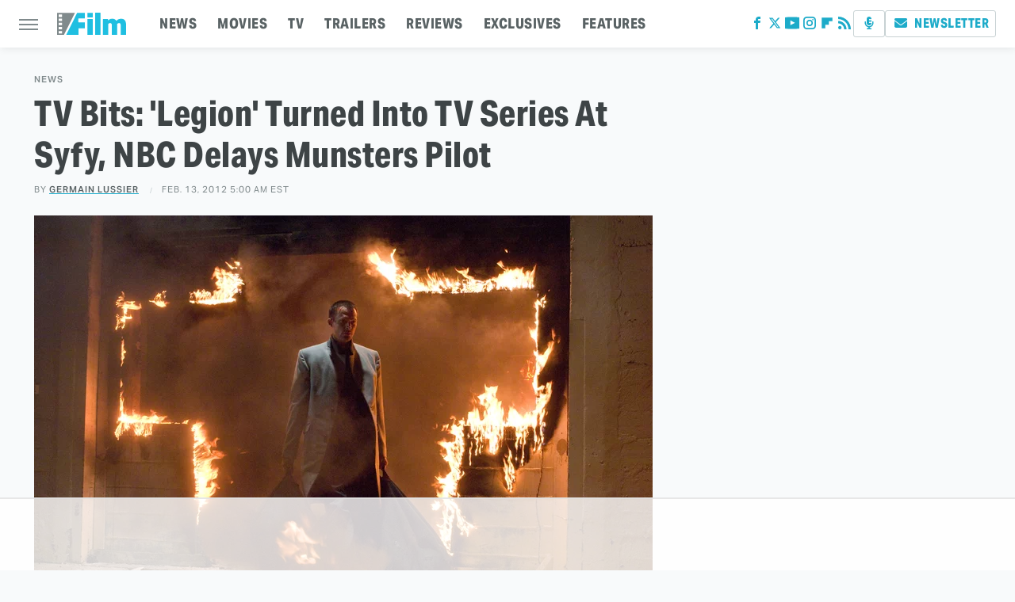

--- FILE ---
content_type: text/html
request_url: https://api.intentiq.com/profiles_engine/ProfilesEngineServlet?at=39&mi=10&dpi=936734067&pt=17&dpn=1&iiqidtype=2&iiqpcid=5c04d74b-94ea-4e9d-a511-b9a5afaacd64&iiqpciddate=1768864081244&pcid=735d59fb-253a-4a12-a08f-7a02d3b705e0&idtype=3&gdpr=0&japs=false&jaesc=0&jafc=0&jaensc=0&jsver=0.33&testGroup=A&source=pbjs&ABTestingConfigurationSource=group&abtg=A&vrref=https%3A%2F%2Fwww.slashfilm.com
body_size: 56
content:
{"abPercentage":97,"adt":1,"ct":2,"isOptedOut":false,"data":{"eids":[]},"dbsaved":"false","ls":true,"cttl":86400000,"abTestUuid":"g_11c7b5fc-ac4b-4a2b-b1a6-4bc11b61dd1b","tc":9,"sid":-582877156}

--- FILE ---
content_type: text/html; charset=utf-8
request_url: https://www.google.com/recaptcha/api2/aframe
body_size: 268
content:
<!DOCTYPE HTML><html><head><meta http-equiv="content-type" content="text/html; charset=UTF-8"></head><body><script nonce="FUQhyG011V2vCJzeL6kwUA">/** Anti-fraud and anti-abuse applications only. See google.com/recaptcha */ try{var clients={'sodar':'https://pagead2.googlesyndication.com/pagead/sodar?'};window.addEventListener("message",function(a){try{if(a.source===window.parent){var b=JSON.parse(a.data);var c=clients[b['id']];if(c){var d=document.createElement('img');d.src=c+b['params']+'&rc='+(localStorage.getItem("rc::a")?sessionStorage.getItem("rc::b"):"");window.document.body.appendChild(d);sessionStorage.setItem("rc::e",parseInt(sessionStorage.getItem("rc::e")||0)+1);localStorage.setItem("rc::h",'1768864086517');}}}catch(b){}});window.parent.postMessage("_grecaptcha_ready", "*");}catch(b){}</script></body></html>

--- FILE ---
content_type: text/plain
request_url: https://rtb.openx.net/openrtbb/prebidjs
body_size: -84
content:
{"id":"ac5eb226-e4e6-4b1f-8399-15c1945829ad","nbr":0}

--- FILE ---
content_type: text/plain
request_url: https://rtb.openx.net/openrtbb/prebidjs
body_size: -225
content:
{"id":"98b7a6ee-7724-477f-95de-26a5d80b1294","nbr":0}

--- FILE ---
content_type: text/plain; charset=UTF-8
request_url: https://at.teads.tv/fpc?analytics_tag_id=PUB_17002&tfpvi=&gdpr_consent=&gdpr_status=22&gdpr_reason=220&ccpa_consent=&sv=prebid-v1
body_size: 56
content:
MmQ0NDQ4YTctODQ4OS00OTMwLWJmMTItY2YyMGY5NDVlYTNhIzItOA==

--- FILE ---
content_type: text/plain; charset=utf-8
request_url: https://ads.adthrive.com/http-api/cv2
body_size: 12085
content:
{"om":["-Cu7eRsD_do","00eoh6e0","03405150-dd47-482d-91c2-6a3142538448","03a91b1d-0130-4b4e-9aad-7e36d813442f","08189wfv","08qi6o59","0929nj63","0av741zl","0b0m8l4f","0cpicd1q","0iyi1awv","0p7rptpw","0sm4lr19","0uyv1734","1","1011_302_56651538","1011_302_56651545","1011_302_56651550","1011_302_56651593","1011_302_56651596","1011_302_56651692","1011_302_56651738","1011_302_56651755","1011_302_56651804","1011_302_56651837","1011_302_56652054","1011_302_56652196","1011_302_57051286","1011_302_57055551","1011_302_57055564","1011_302_57055622","1011_302_57055701","1011_302_57055873","1019_506177370","1028_8728253","10310289136970_462792722","10310289136970_462792978","10310289136970_559920874","10310289136970_579589137","10310289136970_594028899","10310289136970_594352012","10310289136970_686690145","10338833","10ua7afe","110_576857699833602496","110_583548785518836492","11142692","11212184","11509227","11526010","11633448","11641433","11697880","11837166","1185:1610326628","1185:1610326728","11896988","11928168","11928172","11928175","12010080","12010084","12010088","12151247","12219547","12219552","12219554","12219555","12219562","12219590","12219592","12219631","12219633","12219634","124682_633","124684_176","124843_8","124844_21","124848_7","12491645","12491655","12491664","12491684","12491686","12491687","12552078","12552079","12764879","12850755","12850756","1374w81n","139f81b9-e9ff-4933-8dce-50be23c0e346","1453468","1501804","1610326628","1610326728","1610326732","1611092","16x7UEIxQu8","17_23266973","17_23391179","17_23391215","17_23391224","17_23391296","17_23487686","17_23487692","17_23487695","17_24104633","17_24104642","17_24104666","17_24104687","17_24104693","17_24104696","17_24104714","17_24104720","17_24104726","17_24602716","17_24632110","17_24632123","17_24632125","17_24683311","17_24683312","17_24683314","17_24683317","17_24696311","17_24696317","17_24696318","17_24696319","17_24696320","17_24696322","17_24696323","17_24696328","17_24696332","17_24696337","17_24732878","17_24766946","17_24766948","17_24766951","17_24766955","17_24766957","17_24766959","17_24766968","17_24766970","17_24766971","17_24766973","17_24766981","17_24766984","17_24766985","17_24766988","17_24767199","17_24767209","17_24767217","17_24767222","17_24767226","17_24767229","17_24767233","17_24767234","17_24767239","17_24767241","17_24767244","17_24767245","17_24767248","17_24767251","17_24767255","17_24767531","17_24767577","1891/84814","19ijfw1a","1IWwPyLfI28","1dwefsfs","1ef5fe82-7c2e-4b14-902a-b17e1f2399c6","1zjn1epv","1zx7wzcw","201672019","201735631","201735632","201735634","201735646","202070152","202430_200_EAAYACog7t9UKc5iyzOXBU.xMcbVRrAuHeIU5IyS9qdlP9IeJGUyBMfW1N0_","202430_200_EAAYACogfp82etiOdza92P7KkqCzDPazG1s0NmTQfyLljZ.q7ScyBDr2wK8_","20421090_200_EAAYACogwcoW5vogT5vLuix.rAmo0E1Jidv8mIzVeNWxHoVoBLEyBJLAmwE_","206_262592","206_501420","206_522709","206_549410","206_551337","2132:42375982","2132:42828302","2132:43453862","2132:44283562","2132:45327624","2132:45420162","2132:45563097","2132:45596424","2132:45738982","2132:45871980","2132:45904810","2132:45919811","2132:45941257","2132:45970184","2132:45999649","2132:45999652","2132:46036511","2132:46039823","2132:46039874","2132:46039894","2132:46039965","2149:10868755","2149:12147059","2149:12156461","2149:12160736","2179:579593739337040696","2179:585139266317201118","2179:587183202622605216","2179:588366512778827143","2179:588463996220411211","2179:588837179414603875","2179:588969843258627169","2179:589289985696794383","2179:589318202881681006","2179:590157627360862445","2179:594033992319641821","222tsaq1","2249:553781220","2249:581439030","2249:614128746","2249:650628539","2249:657213025","2249:691914577","2249:691925891","2249:696523934","2249:703059924","2249:703430542","2249:704251784","226226131","226226132","2307:00eoh6e0","2307:0929nj63","2307:0b0m8l4f","2307:0r31j41j","2307:0uyv1734","2307:222tsaq1","2307:28u7c6ez","2307:2i8t2rx0","2307:2mokbgft","2307:43jaxpr7","2307:45astvre","2307:5loeumqb","2307:6uuea5j2","2307:794di3me","2307:7cmeqmw8","2307:7xb3th35","2307:7ztkjhgq","2307:96srbype","2307:98xzy0ek","2307:9nex8xyd","2307:9t6gmxuz","2307:a566o9hb","2307:a7w365s6","2307:be4hm1i2","2307:bjbhu0bk","2307:bkkzvxfz","2307:bu0fzuks","2307:c1hsjx06","2307:c2d7ypnt","2307:cv2huqwc","2307:ddd2k10l","2307:dif1fgsg","2307:dpjydwun","2307:ehojwnap","2307:emgupcal","2307:f2u8e0cj","2307:fmmrtnw7","2307:fphs0z2t","2307:fqeh4hao","2307:g749lgab","2307:gpx7xks2","2307:hzonbdnu","2307:i4diz8fj","2307:iaqttatc","2307:jd035jgw","2307:k28x0smd","2307:khogx1r1","2307:kxyuk60y","2307:l6b7c4hm","2307:lp37a2wq","2307:lu0m1szw","2307:mh2a3cu2","2307:mn537fcq","2307:n9sgp7lz","2307:np9yfx64","2307:nv5uhf1y","2307:oe31iwxh","2307:ouycdkmq","2307:oxs5exf6","2307:oy3b9yzx","2307:pxx19ghe","2307:q0nt8p8d","2307:q9plh3qd","2307:quk7w53j","2307:ralux098","2307:s2ahu2ae","2307:sk4ge5lf","2307:t3qhlocr","2307:tty470r7","2307:uz8dk676","2307:vqccoh59","2307:vqqwz0z3","2307:w6xlb04q","2307:wt0wmo2s","2307:x3nl5llg","2307:xe7etvhg","2307:z68m148x","23786238","23786257","2409_15064_70_85445175","2409_15064_70_85807343","2409_25495_176_CR52092918","2409_25495_176_CR52092919","2409_25495_176_CR52092920","2409_25495_176_CR52092921","2409_25495_176_CR52092922","2409_25495_176_CR52092923","2409_25495_176_CR52092954","2409_25495_176_CR52092956","2409_25495_176_CR52092957","2409_25495_176_CR52092958","2409_25495_176_CR52092959","2409_25495_176_CR52150651","2409_25495_176_CR52153848","2409_25495_176_CR52153849","2409_25495_176_CR52175340","2409_25495_176_CR52178314","2409_25495_176_CR52178315","2409_25495_176_CR52178316","2409_25495_176_CR52186411","2409_25495_176_CR52188001","2409_91366_409_216596","2409_91366_409_226346","24525574","24598434","24655280","24694809","24694813","24732878","24765550","25048198","25048614","25048618","25048620","25_0l51bbpm","25_52qaclee","25_53v6aquw","25_6ye5i5mb","25_87z6cimm","25_cfnass1q","25_e0z9bgr8","25_fdos2pfx","25_kxwn3npu","25_sgaw7i5o","25_uf1w5du5","25_utberk8n","25_xejccf8o","25_xz6af56d","25_ynwg50ce","26210676","262592","2662_200562_8166422","2662_200562_8166427","2662_200562_8168475","2662_200562_8168483","2662_200562_8168520","2662_200562_8168537","2662_200562_8168539","2662_200562_8172720","2662_200562_8172741","2662_200562_8182931","2662_200562_T26329948","2662_200562_T26343991","2662_255125_8179376","2676:85480675","2676:85480685","2676:85480699","2676:85480774","2676:85480800","2676:85807294","2676:85807297","2676:85807301","2676:85807305","2676:85807307","2676:85807308","2676:85807309","2676:85807320","2676:85807326","2676:85807336","2676:85807340","2676:85807343","2676:85807351","2676:85807357","2676:86082782","2676:86894912","2676:86894914","2709prc8","2711_15051_12151096","2711_64_10868755","2711_64_12147059","2711_64_12151096","2711_64_12151247","2711_64_12156461","2715_9888_262592","2715_9888_501276","2715_9888_551337","2715_9888_554841","2729809prc8","2760:176_CR52092919","2760:176_CR52092922","2760:176_CR52175340","28925636","28929686","28933536","28cab9e9-9217-421f-ad81-3bbc416ae5bb","28u7c6ez","2939971","29402249","29414696","29414711","29414845","29419988","2974:8166427","2974:8168473","2974:8168475","2974:8168476","2974:8168479","2974:8168483","2974:8168519","2974:8168520","2974:8168537","2974:8168539","2974:8168540","2974:8168581","2974:8172719","2974:8172738","2974:8172741","29_695879935","29_696964702","2_206_554442","2_206_554460","2_206_554478","2c0718b8-4d50-4af7-87de-df45a94b9fb6","2eybxjpm","2fvr2ne7","2i8t2rx0","2mokbgft","2v2984qwpp9","2v4qwpp9","2yor97dj","306_24104687","306_24104693","306_24602716","306_24632125","306_24655280","306_24683312","306_24696337","306_24732878","306_24766959","306_24766968","306_24766970","306_24766984","306_24767241","306_24767245","306_24767248","308_125203_15","308_125204_11","31334462","31qdo7ks","32288936","32j56hnc","3335_25247_697084445","33419362","33476571","33605181","34182009","3490:CR52055522","3490:CR52058082","3490:CR52092920","3490:CR52092921","3490:CR52092923","3490:CR52150651","3490:CR52175339","3490:CR52175340","3490:CR52178314","3490:CR52178316","3490:CR52188001","3490:CR52212685","3490:CR52212686","3490:CR52212688","3490:CR52223710","3490:CR52223725","34945989","35e0p0kr","363c9bcd-eff8-4b46-bbcc-c4d31ed69123","3658_104255_k28x0smd","3658_136236_fphs0z2t","3658_138741_T26317748","3658_138741_T26317759","3658_15032_7ztkjhgq","3658_15032_bkkzvxfz","3658_15066_l6b7c4hm","3658_15078_emgupcal","3658_15180_lvx7l0us","3658_15193_x3nl5llg","3658_15936_0uyv1734","3658_15936_2i8t2rx0","3658_22898_T26278394","3658_603555_bj4kmsd6","3658_67113_35e0p0kr","3658_67113_h9sd3inc","3658_67113_r8esj0oh","36_46_11125455","36_46_11274704","36_46_11881007","3702_139777_24765456","3702_139777_24765460","3702_139777_24765461","3702_139777_24765466","3702_139777_24765477","3702_139777_24765483","3702_139777_24765484","3702_139777_24765494","3702_139777_24765527","3702_139777_24765529","3702_139777_24765540","3702_139777_24765548","381513943572","3822:23149016","38557820","38662013","39303318","39350186","39364467","39368822","3LMBEkP-wis","3bd59714-04b7-421e-a20e-416d38f0a11a","3e846a88-6ae2-4b24-9d07-4d052f141973","3gmymj0g","3tkh4kx1","4083IP31KS13138980|kontrolfreek_bf437","4083IP31KS13kontrolfreek_bf437","40854655","409_189409","409_192565","409_216326","409_216364","409_216366","409_216384","409_216386","409_216396","409_216402","409_216404","409_216406","409_216413","409_216416","409_216496","409_216498","409_216504","409_220343","409_220364","409_220368","409_223589","409_223599","409_225978","409_225982","409_225983","409_225987","409_225988","409_225990","409_226312","409_226314","409_226321","409_226322","409_226324","409_226326","409_226327","409_226332","409_226336","409_226342","409_226346","409_226351","409_226352","409_226354","409_226370","409_226377","409_227223","409_227224","409_227235","409_227239","409_228351","409_228354","409_228362","409_228363","409_228368","409_228370","409_228381","409_230713","409_230714","409_230717","409_230718","409_230728","409_230737","409_231798","42146048","42167197","42172314","42231876","42569692","42604842","43163373","43919974","43919984","43919985","439246469228","43a7ptxe","43f5267f-b835-4788-ab93-5ea12f75d5f1","43ij8vfd","43jaxpr7","44023623","45327624","45596424","45738982","45871980","458901553568","45999649","45astvre","46036511","46036624","46039090","46039502","46039900","46039943","4714_18819_O2MUFYO2EVF3HICS47HE4T","47192068","47411127","4771_139789_1610269202","47745534","47869802","481703827","485027845327","48574640","48574716","48574845","48586808","48594493","48623331","48700636","48700649","48739106","48858734","48877306","49039749","49123012","49123013","492063","4941614","4941618","4947806","4972638","4972640","49i1fha2","4aqwokyz","4d96c40b-3e4e-44e1-b184-ca8fde4c1a44","4fk9nxse","4pykxt9i","4qks9viz","4qxmmgd2","4rfhl2qu","501420","501_76_dc8d076c-bdca-47b3-b013-d4c1ec524dd4","50447579","50479792","507312421","51372084","51372397","51372410","521_425_203499","521_425_203500","521_425_203501","521_425_203504","521_425_203505","521_425_203506","521_425_203507","521_425_203508","521_425_203509","521_425_203511","521_425_203513","521_425_203514","521_425_203515","521_425_203516","521_425_203517","521_425_203518","521_425_203519","521_425_203524","521_425_203525","521_425_203526","521_425_203529","521_425_203530","521_425_203534","521_425_203535","521_425_203536","521_425_203537","521_425_203538","521_425_203539","521_425_203540","521_425_203541","521_425_203542","521_425_203543","521_425_203544","521_425_203608","521_425_203609","521_425_203611","521_425_203614","521_425_203615","521_425_203617","521_425_203618","521_425_203620","521_425_203621","521_425_203623","521_425_203624","521_425_203627","521_425_203632","521_425_203633","521_425_203635","521_425_203636","521_425_203641","521_425_203644","521_425_203645","521_425_203647","521_425_203648","521_425_203651","521_425_203653","521_425_203656","521_425_203657","521_425_203659","521_425_203662","521_425_203663","521_425_203665","521_425_203668","521_425_203669","521_425_203671","521_425_203672","521_425_203674","521_425_203675","521_425_203677","521_425_203678","521_425_203680","521_425_203681","521_425_203683","521_425_203686","521_425_203687","521_425_203689","521_425_203692","521_425_203693","521_425_203695","521_425_203696","521_425_203698","521_425_203699","521_425_203700","521_425_203701","521_425_203702","521_425_203703","521_425_203705","521_425_203706","521_425_203707","521_425_203708","521_425_203709","521_425_203710","521_425_203711","521_425_203712","521_425_203713","521_425_203714","521_425_203715","521_425_203717","521_425_203718","521_425_203720","521_425_203721","521_425_203724","521_425_203728","521_425_203729","521_425_203730","521_425_203731","521_425_203732","521_425_203733","521_425_203735","521_425_203736","521_425_203738","521_425_203741","521_425_203742","521_425_203743","521_425_203744","521_425_203745","521_425_203748","521_425_203863","521_425_203864","521_425_203865","521_425_203867","521_425_203868","521_425_203871","521_425_203874","521_425_203877","521_425_203878","521_425_203879","521_425_203880","521_425_203882","521_425_203884","521_425_203885","521_425_203887","521_425_203890","521_425_203892","521_425_203893","521_425_203894","521_425_203896","521_425_203897","521_425_203898","521_425_203900","521_425_203901","521_425_203905","521_425_203906","521_425_203907","521_425_203909","521_425_203912","521_425_203913","521_425_203916","521_425_203917","521_425_203918","521_425_203921","521_425_203924","521_425_203925","521_425_203926","521_425_203928","521_425_203929","521_425_203930","521_425_203932","521_425_203933","521_425_203934","521_425_203935","521_425_203936","521_425_203938","521_425_203939","521_425_203940","521_425_203943","521_425_203945","521_425_203946","521_425_203947","521_425_203948","521_425_203950","521_425_203952","521_425_203954","521_425_203956","521_425_203957","521_425_203958","521_425_203959","521_425_203961","521_425_203963","521_425_203965","521_425_203968","521_425_203969","521_425_203970","521_425_203972","521_425_203973","521_425_203975","521_425_203976","521_425_203977","521_425_203979","521_425_203981","521_425_203982","52322104","52864784","52qaclee","5316_139700_bd0b86af-29f5-418b-9bb4-3aa99ec783bd","53osz248","53v6aquw","542392","547869","54u8rpkf","5510:7ztkjhgq","5510:cymho2zs","5510:jfh85vr4","5510:l6b7c4hm","5510:ouycdkmq","5510:quk7w53j","5510:x3nl5llg","55116643","55167461","5526539211","5532:553781814","55344524","553781221","553781814","554440","554442","554459","554460","554465","554472","554480","5563_66529_OADD2.1316115555005011_1PNQA7FM52TR1BL","5563_66529_OADD2.1316115555006019_1AQHLLNGQBND5SG","5563_66529_OADD2.1316115555006035_1BOR557HKKGBS8T","5563_66529_OADD2.1321613113157448_15LE1YAJCDGWXY5","5563_66529_OADD2.1323812136496714_1ILHUVC5V02LMV5","5563_66529_OADD2.1323812136498202_1LRUJWYVP45MEH6","5563_66529_OADD2.1324911647936587_1DY6BY7YN9IJHFZ","5563_66529_OADD2.1326011159790380_1WMLD4HUE15VG23","5563_66529_OADD2.1327110671252253_1GA0WX2XBLZBQQE","5563_66529_OADD2.1327110671252317_1JDZ0NYS67H38Y3","5563_66529_OADD2.1327110671253373_1CW0YAYVGIF381Y","5563_66529_OADD2.7284327918172_1Q5OLVDCFKK2KWY4VD","5563_66529_OADD2.7284328140866_1BGO6DQ8INGGSEA5YJ","5563_66529_OADD2.7284328140867_1QMTXCF8RUAKUSV9ZP","5563_66529_OADD2.7284328163393_196P936VYRAEYC7IJY","5563_66529_OADD2.7353040902703_13KLDS4Y16XT0RE5IS","5563_66529_OADD2.7353040902704_12VHHVEFFXH8OJ4LUR","5563_66529_OADD2.7353043681733_1CTKQ7RI7E0NJH0GJ0","5563_66529_OADD2.7353083169082_14CHQFJEGBEH1W68BV","5563_66529_OADD2.7902842467830_1H35LDI74OC2J4TOYK","5563_66529_OAIP.104c050e6928e9b8c130fc4a2b7ed0ac","5563_66529_OAIP.1a822c5c9d55f8c9ff283b44f36f01c3","5563_66529_OAIP.2bcbe0ac676aedfd4796eb1c1b23f62f","5563_66529_OAIP.4d6d464aff0c47f3610f6841bcebd7f0","5563_66529_OAIP.7139dd6524c85e94ad15863e778f376a","5563_66529_OAIP.9fe96f79334fc85c7f4f0d4e3e948900","5563_66529_OAIP.a946b3f1802781335ea08c036275bc22","5563_66529_OAIP.b68940c0fa12561ebd4bcaf0bb889ff9","55651526","55726194","55763523","557_409_192547","557_409_216366","557_409_216396","557_409_216596","557_409_220139","557_409_220149","557_409_220159","557_409_220334","557_409_220338","557_409_220343","557_409_220344","557_409_220364","557_409_220366","557_409_223589","557_409_223593","557_409_223599","557_409_225988","557_409_226312","557_409_226316","557_409_226342","557_409_226346","557_409_226352","557_409_226354","557_409_226356","557_409_228054","557_409_228055","557_409_228064","557_409_228074","557_409_228105","557_409_228354","557_409_228363","557_409_228380","557_409_230713","557_409_230714","557_409_230718","557_409_230729","557_409_230735","557_409_231911","557_409_235268","557_409_235277","558_93_cv2huqwc","55965333","56018481","560_74_18236268","560_74_18236270","560_74_18236273","560_74_18236330","560_74_18268077","560_74_18268083","560_74_18298354","561282405","5626536529","56341213","5636:12023787","56566551","56635908","56635945","56635951","56635955","56648250","566561477","56740583","56794606","56824595","5700:553781814","5726507757","5726591299","576777115309199355","58310259131_553781814","585139266317201118","588062576109","588463996220411211","589318202881681006","589816802064845976","59751535","59751572","59780459","59780461","59780474","59873208","59873222","59873223","59873224","59873227","59873228","59873230","59873231","5989_1799740_703653677","5989_28443_701278089","5auirdnp","5b8a7272-e5c3-460e-802c-c36fbf133b3f","5ia3jbdy","5l03u8j0","5sfc9ja1","601381636","60146355","60146407","6026507537","6026574625","60398502","60398509","60398729","60505853","605367463","605367473","60618585","60636308","60638194","60765339","609577512","60f5a06w","61082324","61085224","61174500","61174524","61210719","61213159","61417942","61543638","61900406","61900466","61916211","61916223","61916225","61916229","61916243","61932920","61932925","61932933","61932957","62019442","62019681","62019933","620200103","62020288","62187798","6226500969","6226505231","6226505239","6226508011","6226522291","6226534255","6250_66552_1028360416","6250_66552_1112487743","6250_66552_1112688573","6250_66552_1114488823","6250_66552_1114985353","62667314","627225143","627227759","627290883","627309156","627309159","627506494","62799585","628015148","628086965","628153053","628222860","628223277","628360579","628360582","628444259","628444262","628444349","628444433","628444439","628456307","628456310","628456313","628456379","628456391","628456403","628622163","628622169","628622172","628622241","628622244","628622247","628622250","628683371","628687043","628687157","628687460","628687463","628789927","628803013","628841673","628990952","629007394","629009180","629167998","629168001","629168010","629168565","629171196","629171202","629234167","629255550","629350437","62946736","62946743","62946748","62946751","629488423","62960164","62977989","62978299","62978305","62980343","62980383","62980385","62981075","629817930","62981822","62987257","629984747","630137823","63054108","63068378","63084758","6365_61796_685193681490","6365_61796_685193681499","6365_61796_725871022959","6365_61796_729220897126","6365_61796_742174851279","6365_61796_784844652399","6365_61796_784880263591","6365_61796_784880274628","6365_61796_784880275132","6365_61796_784880275657","6365_61796_784971491009","6365_61796_785326944648","6365_61796_785360426836","6365_61796_791179284394","6365_61796_792723132706","6365_61796_792723155707","6365_61796_792723161929","6365_61796_792800745107","6365_61796_792800782952","6365_61796_793303452475","6365_61796_793379544932","6365_61796_793381057673","6365_61796_793381057802","6365_61796_793381067213","6365_61796_793381074131","636910768489","63barbg1","640134996606","6409238f-2711-424e-9a2b-ed215d44d8d6","651637446","651637459","651637461","651637462","6547_67916_PLFMO19M21uinle6T3cr","6547_67916_XXAejocRrZTeLJFy9DZE","6547_67916_ZcQsUFqm1mWAJ0g2O3vH","6547_67916_fFcYpshrOyN16UHgGtdQ","6547_67916_nm6dbfDp8XFWn62dJJkq","6547_67916_tM95gDllG1NQavX6lPCI","6547_67916_vfkJY58111zcdjOcp9s9","6547_67916_yhzVvaO1p8y7bv5wuy09","659216891404","659713728691","667b2km3","668547445","668547507","670_9916_703430542","673375558002","676419068","677f7814-fc71-44e5-bb76-6083ae2274a1","67d7c721-99bd-41ce-ae2f-23d0cb213a08","67swazxr","6800202","680_99480_464327579","680_99480_605367463","680_99480_634264163","680_99480_687081256","680_99480_697084445","680_99480_700109379","680_99480_700109389","680_99480_700109391","680_99480_700109399","687541009","687541739","688070999","688078501","690_99485_1610326629","690_99485_1610326728","695596195","695879867","695879872","695879875","695879889","695879895","695879898","695879901","695879924","695879935","696314600","696332890","696504968","696504971","697084445","697084452","697189861","697189873","697189874","697189878","697189885","697189924","697189925","697189927","697189930","697189949","697189954","697189963","697189965","697189968","697189980","697189985","697189989","697189991","697189994","697189999","697190006","697190010","697190012","697190050","697190072","697190099","697525780","697525781","697525791","697525793","697525795","697525824","697525832","697876985","697876988","697876994","697876997","697876998","697876999","697877001","697893491","698474944","698496780","698549745","699183154","699812344","699812857","699813340","699824707","6c79c265-05db-445c-b06c-6c9d79f8faec","6hye09n0","6mj57yc0","6mrds7pc","6p39oadw","6qy0hs97","6uuea5j2","6vk2t4x3","700109383","700109389","700109399","700117708","700217543","701083007","701275734","701276081","701278089","702397981","702423494","702759484","702759555","702759619","702759640","702834487","702853585","702924175","704089220","704372859","704475727","704890558","704890663","705039311","705748877","70_83443882","70_83443885","70_84572831","70_85954457","70_86888339","7179a4dd-961c-487d-bb3b-32f5486fc1b0","720334081432","724dcfe6-1e9e-4fb6-ba2c-39e3da5770eb","725307709636","726223570444","72845959-38fd-4eb0-9784-2a52e57fee65","7354_138543_79507231","7354_138543_79614440","7354_138543_83443045","7354_138543_85445183","7354_138543_85807320","7354_138543_85807351","7354_138543_85809016","7354_138543_85809050","74243_74_18268083","743dd703-d632-475e-b61a-0bada8bc6f5f","7545694","764048175513","767866825418","770809212200","786935973586","78827816","78827881","789207856994","790184873035","790703534069","790703534108","790703642129","79096172","79096173","79237ba6-ac02-4dab-aa6f-28afc3005b85","792862812604","792984di3me","793266583179","794di3me","7969_149355_44283562","7969_149355_45327624","7969_149355_45420162","7969_149355_45737946","7969_149355_45738982","7969_149355_45871980","7969_149355_45919811","7969_149355_45941257","7969_149355_45999649","7969_149355_45999652","7cceead1-8fb8-406b-b4f3-3a21bb19208c","7cmeqmw8","7ecbbbcc-5fe5-4b1b-965a-09b0dbbb1449","7fc6xgyo","7mohkjUvB6I","7nwknfw7","7qIE6HPltrY","7vlmjnq0","7xb3th35","80070373","80070376","80070391","80072827","8012b7dd-1725-47be-9514-3edd3f15a785","801dfb53-d9a7-4f6f-af54-9fed7c52bb1e","80ec5mhd","80y1czkf","8152859","8152878","8152879","8153722","8153731","8153732","8153737","8153740","8153749","8166427","8168539","8172734","82133854","8233e4eb-5a0f-4767-823c-9f0b93ac11ed","8341_230731_579199547309811353","8341_230731_585139266317201118","8341_230731_587183202622605216","8341_230731_588366512778827143","8341_230731_588969843258627169","8341_230731_589289985696794383","8341_230731_590157627360862445","8341_230731_591283456202345442","8341_230731_594033992319641821","83443036","83443827","83443885","83446533","84578143","84578144","85402401","85444747","85444969","85475701","85475707","85480675","85943196","85943197","85943199","86509229","86a5ed23-2140-4a29-895a-31dfe0cbf799","87fa6117-0007-41cb-a052-3b69be3482e2","8968064","8DEerJcL0lc","8b4bbc3a-185a-4b2a-90c5-a6ebc3c0a04b","8fx3vqhp","8i63s069","8orkh93v","8w4klwi4","9057/0328842c8f1d017570ede5c97267f40d","9057/211d1f0fa71d1a58cabee51f2180e38f","9057/37a3ff30354283181bfb9fb2ec2f8f75","90_11928168","90_11928175","90_12219547","90_12219552","90_12219562","90_12219597","90_12441760","90_12491645","90_12491659","90_12491687","90_12552078","90_12850756","91950665","91950670","91950686","91950689","91950690","91950696","91950699","92_5504:203518","9309343","9400285","9598343","9598586","95bjudek","96298srbype","9632594","96srbype","975d972f-f203-4e77-a13c-98ff761e9856","97_8152859","97fzsz2a","9832f3b4-bfdb-47e5-9478-3a7223149edd","987f529d-2e2e-49b0-b925-6bda3815e1ab","98xzy0ek","9Z4uFPEnsAQ","9adc0848-01a9-4527-83b3-af2cf2935f51","9cv2cppz","9f384b0d-10f1-4171-aea5-4c3a39c89d1c","9hvvrknh","9krcxphu","9nex8xyd","9r29815vock","9rvsrrn1","9t6gmxuz","9vj21krg","BrwovVXE2H0","Fr6ZACsoGJI","HFN_IsGowZU","J0oHAwAc5lQ","K7aW6-W4pKA","QWY4kDSWU2M","RAKT2039000H","Rno6AJZ2sVI","Y1ySUQmrbfM","YM34v0D1p1g","YlnVIl2d84o","_2Ddn1kJUvs","a0oxacu8","a1298rkyh5o","a1rkyh5o","a2uqytjp","a566o9hb","a7d75e97-bc4f-4cfb-af23-5c8b70f98229","a7w365s6","a7wye4jw","abcb69bc-82fd-4418-83fb-37fca27db1b1","abe4ce18-a056-4755-b8c4-60d0f242d40c","ad93t9yy","ag5h5euo","ajbyfzx8","axw5pt53","b2zbmeym","b3sqze11","b41rck4a","b4ffd800-5293-417e-a070-9147ed375dee","b64538dc-3d7c-43b6-8d82-3633cc177c78","b736e5d3-4974-4442-b836-a9e1e5ee8db5","b90cwbcd","bd0f365e-f1ac-48f4-9608-b46f82d62d9d","be4hm1i2","bhcgvwxj","bj2984kmsd6","bj4kmsd6","bjbhu0bk","bkkzvxfz","bmvwlypm","bpecuyjx","bpwmigtk","bu0fzuks","bzh08qq8","bzp9la1n","c-Mh5kLIzow","c1hsjx06","c2d7ypnt","c3dhicuk","c7i6r1q4","cd29840m5wq","cd40m5wq","ce7bo7ga","cegbqxs1","cfb99ec4-d076-459f-96f0-ee91409ebf52","cki44jrm","cr-97pzzgzrubqk","cr-97yv4e6rubxf","cr-98qx3d4yubqk","cr-98qy2h5qubqk","cr-98ru5i4pu8rm","cr-98ru5i4pubxf","cr-98ru5i4uu8rm","cr-98ru5i4uubxf","cr-98ru5j2qubxf","cr-98ru5j2su8rm","cr-98ru5j2tu8rm","cr-98ru5j2tu9xg","cr-98t2xj3uu8rm","cr-98t2xj4vu8rm","cr-98xywk4uubxf","cr-98xywk4vubxf","cr-9hxzbqc08jrgv2","cr-Bitc7n_p9iw__vat__49i_k_6v6_h_jce2vj5h_G0l9Rdjrj","cr-Bitc7n_p9iw__vat__49i_k_6v6_h_jce2vj5h_I4lo9gokm","cr-Bitc7n_p9iw__vat__49i_k_6v6_h_jce2vj5h_KnXNU4yjl","cr-Bitc7n_p9iw__vat__49i_k_6v6_h_jce2vj5h_Sky0Cdjrj","cr-Bitc7n_p9iw__vat__49i_k_6v6_h_jce2vj5h_yApYgdjrj","cr-Bitc7n_p9iw__vat__49i_k_6v6_h_jce2vj5h_zKxG6djrj","cr-a9s2xe6yubwj","cr-a9s2xf0uubwj","cr-a9s2xf8vubwj","cr-a9s2xgzrubwj","cr-aaqt0j5vubwj","cr-aaqt0j7wubwj","cr-aaqt0j8vubwj","cr-aaqt0k0tubwj","cr-aaqt0k1vubwj","cr-aaqt0kzrubwj","cr-aav1zg0qubwj","cr-aav1zg0rubwj","cr-aav1zg0uubwj","cr-aav1zg0wubwj","cr-aav22g0subwj","cr-aav22g0wubwj","cr-aav22g0xubwj","cr-aav22g1pubwj","cr-aav22g1xubwj","cr-aav22g2rubwj","cr-aav22g2tubwj","cr-aav22g2wubwj","cr-aav22g3uubwj","cr-aavwye1subwj","cr-aavwye1uubwj","cr-aavwye1vubwj","cr-aawz2m3pubwj","cr-aawz2m3rubwj","cr-aawz2m3vubwj","cr-aawz2m4qubwj","cr-aawz2m4uubwj","cr-aawz2m4yubwj","cr-aawz2m5xubwj","cr-aawz2m6pubwj","cr-aawz2m6qubwj","cr-aawz2m7tubwj","cr-aawz2m7uubwj","cr-aawz2m7wubwj","cr-aawz2m7xubwj","cr-aawz3e8wubwj","cr-aawz3f0pubwj","cr-aawz3f0uubwj","cr-aawz3f0wubwj","cr-aawz3f1rubwj","cr-aawz3f1yubwj","cr-aawz3f2tubwj","cr-aawz3f2yubwj","cr-aawz3f3qubwj","cr-aawz3f3uubwj","cr-aawz3f3xubwj","cr-aawz3f3yubwj","cr-aawz3f4uubwj","cr-aawz3i6wubwj","cr-aawz3i8tubwj","cr-aawz3jzsubwj","cr-g7wv3h0qvft","cr-gaqt1_k4quarew4qntt","cr-gaqt1_k4quarey7qntt","cr-k1raq3v1ubwe","cr-kz4ol95lu9vd","cr-kz4ol95lubwe","cr-lg354l2uvergv2","cr-nv6lwc1iubwe","cr-sk1vaer4u9vd","cr-sk1vaer4ubwe","cr-wm8psj6gu9vd","cr-wm8psj6gubwe","cv2982huqwc","cv2huqwc","cymho2zs","czt3qxxp","d0608d89-2007-40d8-8f3f-aa31bdf1627b","d1be2ecb-fca3-492a-8537-bb625eb9c597","d4pqkecm","d8298ijy7f2","d8ijy7f2","daw00eve","de66hk0y","dft15s69","dg2WmFvzosE","dif1fgsg","dlhzctga","dpjydwun","e296a846-0d4f-4613-ac84-3104fa1fe64d","e2c76his","e38qsvko","eb9vjo1r","ed5kozku","ef08759f-9ddb-43bc-b648-9d80d5111052","ek298ocpzhh","ekocpzhh","ekv63n6v","emgupcal","emhpbido","epu3l6ft","erdsqbfc","ev298edu5hh","extremereach_creative_76559239","ey0u83c2","f2u8e0cj","f3craufm","faia6gj7","fdujxvyb","feueU8m1y4Y","ff5baff5-1ecd-4b57-818f-cf9b5cc461af","fjp0ceax","fmmrtnw7","fovbyhjn","fp298hs0z2t","fphs0z2t","fqeh4hao","fr298yszyiz","fsjx3izq","ft79er7MHcU","ftguiytk","fybdgtuw","g2ozgyf2","g3tr58j9","g4iapksj","g529811rwow","g5egxitt","g6418f73","g749lgab","ge4kwk32","ghoftjpg","gjzld5ne","gpx7xks2","gsez3kpt","h0cw921b","h32sew6s","h828fwf4","h829828fwf4","h9sd3inc","hauz7f6h","hc3zwvmz","heb21q1u","heyp82hb","hf9ak5dg","hf9btnbz","hu2988cf63l","hu8cf63l","hxxrc6st","hzonbdnu","i2aglcoy","i38zq5s7","i4diz8fj","i729876wjt4","i776wjt4","i8q65k6g","i9b8es34","iaqttatc","id2edyhf","in3ciix5","j39smngx","j5j8jiab","j5l7lkp9","jci9uj40","jd035jgw","jfh85vr4","jo298x7do5h","jonxsolf","jox7do5h","jxrvgonh","k0csqwfi","k28x0smd","k37d20v0","k4i0qcx1","kecbwzbd","kk5768bd","kn298w9r6zj","kn42112dmpov4","kniwm2we","kpqczbyg","ksrdc5dk","kv2blzf2","kxcowe3b","kxwn3npu","l04ojb5z","l2zwpdg7","l6298b7c4hm","lc298408s2k","lc408s2k","ljai1zni","ll8m2pwk","llejctn7","lmkhu9q3","lp37a2wq","lp81ndpq","lqik9cb3","ltkghqf5","lu0m1szw","lvx7l0us","m3wzasds","m4xt6ckm","m9tz4e6u","mf2989hp67j","mf9hp67j","min949in","miviblrd","mk19vci9","mmczbw1f","mmr74uc4","mne39gsk","mnzinbrt","mrajh014","mtsc0nih","mv298tp3dnv","mwwkdj9h","mxap5x44","n06kpcfp","n3egwnq7","n9sgp7lz","nDEslD5DCrE","nc40urjq","nfucnkws","nowwxzpy","np9yfx64","nrlkfmof","nrs1hc5n","ns92t3ad","nv5uhf1y","o1298jh90l5","o54qvth1","o5xj653n","o705c5j6","o9jput43","oc298zmkbuu","ocnesxs5","oczmkbuu","oe31iwxh","ofoon6ir","okem47bb","okwtdd80","ot91zbhz","ouycdkmq","ov298eppo2h","ox6po8bg","oxs5exf6","pi6u4hm4","piwneqqj","pl298th4l1a","plth4l1a","pmtssbfz","prq4f8da","pvu20l8t","q0nt8p8d","q8ce55ul","q9I-eRux9vU","q9plh3qd","qM1pWMu_Q2s","qaoxvuy4","qen3mj4l","qjfdr99f","qjinld2m","qqj2iqh7","qqvgscdx","qsssq7ii","quk7w53j","qxyinqse","r3298co354x","r3co354x","r68ur1og","r8esj0oh","ralux098","rcfcy8ae","riaslz7g","rk5pkdan","rkqjm0j1","rmttmrq8","rr8j1gh9","rrlikvt1","rup4bwce","rxj4b6nw","s2ahu2ae","s42om3j4","s4s41bit","s6pbymn9","s9kmbxbp","sbvvgh1f","scpvMntwtuw","sgaw7i5o","sk4ge5lf","sslkianq","st298jmll2q","sttgj0wj","t2298dlmwva","t2dlmwva","t52988zjs8i","t58zjs8i","t5kb9pme","t62989sf2tp","tjnklxhn","tsa21krj","tsf8xzNEHyI","ttvuqq7b","tvhhxsdx","twf10en3","u2cc9kzv","u3i8n6ef","u3oyi6bb","udke8iyu","uhebin5g","uk9x4xmh","ulu6uool","usle8ijx","ut42112berk8n","utberk8n","uthwjnbu","uwon4xgh","v6jdn8gd","v9k6m2b0","vbivoyo6","vfo7fqya","vosqszns","vq298ccoh59","vqccoh59","vqqwz0z3","vtri9xns","w15c67ad","w82ynfkl","w9lu3v5o","wFBPTWkXhX8","wgs30pcg","wix9gxm5","wt0wmo2s","wu5qr81l","ww9yxw2a","x21s451d","x3298nl5llg","x3nl5llg","x420t9me","x4jo7a5v","x59pvthe","xdaezn6y","xe2987etvhg","xe7etvhg","xejccf8o","xi0pzcw8","xi2980pzcw8","xjq9sbpc","xm7xmowz","xtxa8s2d","xwhet1qh","y51tr986","y994ysyc","ykdctaje","yl9likui","yo6tydde","yq5t5meg","yxvw3how","yy10h45c","z68m148x","zaiy3lqy","zfexqyi5","zibvsmsx","ziox91q0","zmri9v9c","zpm9ltrh","zq29891ppcm","zvnox2xn","zxl8as7s","7979132","7979135"],"pmp":[],"adomains":["1md.org","a4g.com","about.bugmd.com","acelauncher.com","adameve.com","adelion.com","adp3.net","advenuedsp.com","aibidauction.com","aibidsrv.com","akusoli.com","allofmpls.org","arkeero.net","ato.mx","avazutracking.net","avid-ad-server.com","avid-adserver.com","avidadserver.com","aztracking.net","bc-sys.com","bcc-ads.com","bidderrtb.com","bidscube.com","bizzclick.com","bkserving.com","bksn.se","brightmountainads.com","bucksense.io","bugmd.com","ca.iqos.com","capitaloneshopping.com","cdn.dsptr.com","clarifion.com","clean.peebuster.com","cotosen.com","cs.money","cwkuki.com","dallasnews.com","dcntr-ads.com","decenterads.com","derila-ergo.com","dhgate.com","dhs.gov","digitaladsystems.com","displate.com","doyour.bid","dspbox.io","envisionx.co","ezmob.com","fla-keys.com","fmlabsonline.com","g123.jp","g2trk.com","gadgetslaboratory.com","gadmobe.com","getbugmd.com","goodtoknowthis.com","gov.il","grosvenorcasinos.com","guard.io","hero-wars.com","holts.com","howto5.io","http://bookstofilm.com/","http://countingmypennies.com/","http://fabpop.net/","http://folkaly.com/","http://gameswaka.com/","http://gowdr.com/","http://gratefulfinance.com/","http://outliermodel.com/","http://profitor.com/","http://tenfactorialrocks.com/","http://vovviral.com/","https://instantbuzz.net/","https://www.royalcaribbean.com/","ice.gov","imprdom.com","justanswer.com","liverrenew.com","longhornsnuff.com","lovehoney.com","lowerjointpain.com","lymphsystemsupport.com","meccabingo.com","media-servers.net","medimops.de","miniretornaveis.com","mobuppsrtb.com","motionspots.com","mygrizzly.com","myiq.com","myrocky.ca","national-lottery.co.uk","nbliver360.com","ndc.ajillionmax.com","nibblr-ai.com","niutux.com","nordicspirit.co.uk","notify.nuviad.com","notify.oxonux.com","own-imp.vrtzads.com","paperela.com","paradisestays.site","parasiterelief.com","peta.org","pfm.ninja","photoshelter.com","pixel.metanetwork.mobi","pixel.valo.ai","plannedparenthood.org","plf1.net","plt7.com","pltfrm.click","printwithwave.co","privacymodeweb.com","rangeusa.com","readywind.com","reklambids.com","ri.psdwc.com","royalcaribbean.com","royalcaribbean.com.au","rtb-adeclipse.io","rtb-direct.com","rtb.adx1.com","rtb.kds.media","rtb.reklambid.com","rtb.reklamdsp.com","rtb.rklmstr.com","rtbadtrading.com","rtbsbengine.com","rtbtradein.com","saba.com.mx","safevirus.info","securevid.co","seedtag.com","servedby.revive-adserver.net","shift.com","simple.life","smrt-view.com","swissklip.com","taboola.com","tel-aviv.gov.il","temu.com","theoceanac.com","track-bid.com","trackingintegral.com","trading-rtbg.com","trkbid.com","truthfinder.com","unoadsrv.com","usconcealedcarry.com","uuidksinc.net","vabilitytech.com","vashoot.com","vegogarden.com","viewtemplates.com","votervoice.net","vuse.com","waardex.com","wapstart.ru","wayvia.com","wdc.go2trk.com","weareplannedparenthood.org","webtradingspot.com","www.royalcaribbean.com","xapads.com","xiaflex.com","yourchamilia.com"]}

--- FILE ---
content_type: text/plain
request_url: https://rtb.openx.net/openrtbb/prebidjs
body_size: -225
content:
{"id":"3b217b8a-0960-4593-a074-df056e27eb08","nbr":0}

--- FILE ---
content_type: text/plain
request_url: https://rtb.openx.net/openrtbb/prebidjs
body_size: -225
content:
{"id":"99efe1d1-09aa-4372-9d53-ff75b000b07b","nbr":0}